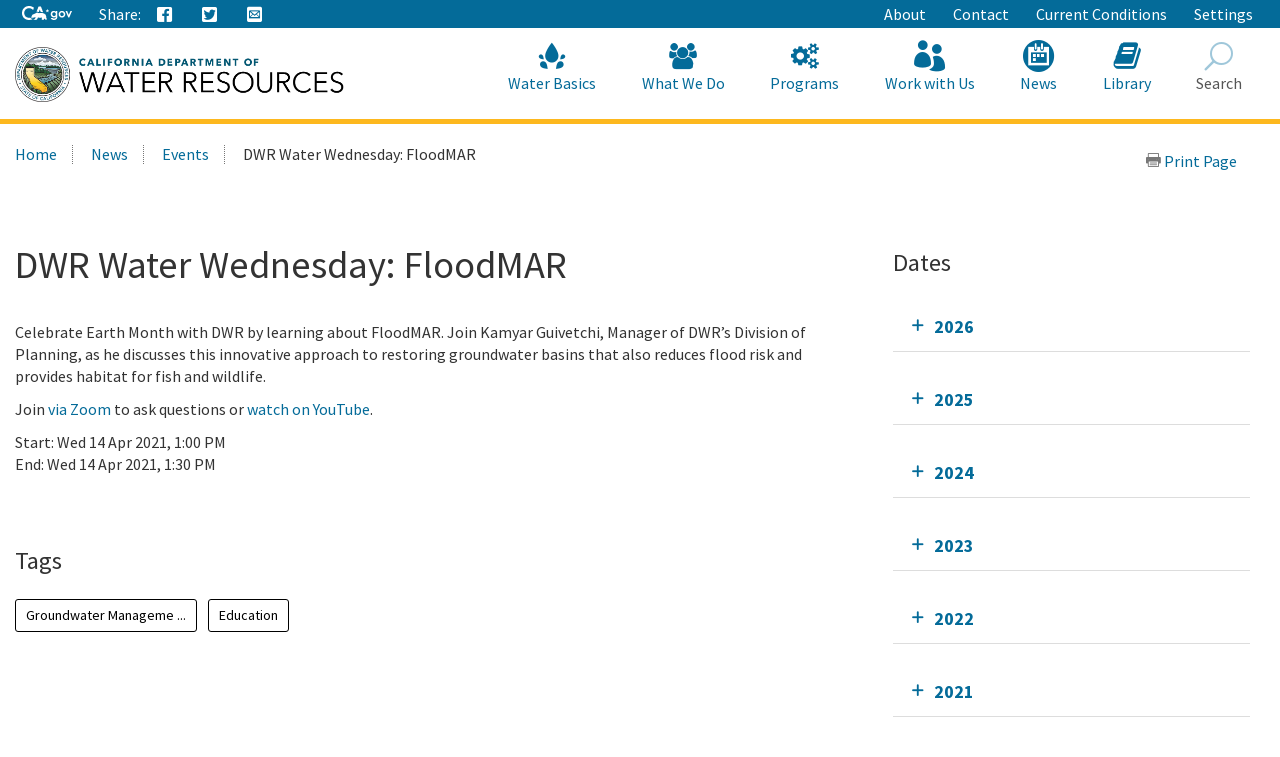

--- FILE ---
content_type: text/html; charset=utf-8
request_url: https://resources.ca.gov/Home/News/Events/2021/Apr-21/Water-Wednesday-4-14-21
body_size: 16167
content:





<!doctype html>
<!--
California State Template
Version 5.0

Based on Twitter Bootstrap
-->
<!--[if lt IE 7]> <html class="no-js ie6 oldie" lang="en"> <![endif]-->
<!--[if IE 7]>    <html class="no-js ie7 oldie" lang="en"> <![endif]-->
<!--[if IE 8]>    <html class="no-js ie8 oldie" lang="en"> <![endif]-->
<!--[if IE 9]>    <html class="no-js ie9 oldie" lang="en"> <![endif]-->
<!--[if (gt IE 9)]><!-->
<html class="no-js" lang="en">
<!--<![endif]-->
<head>
    
<!-- Google Tag Manager -->
<script>
(function(w,d,s,l,i){w[l]=w[l]||[];w[l].push({'gtm.start':
new Date().getTime(),event:'gtm.js'});var f=d.getElementsByTagName(s)[0],
j=d.createElement(s),dl=l!='dataLayer'?'&l='+l:'';j.async=true;j.src=
'https://www.googletagmanager.com/gtm.js?id='+i+dl;f.parentNode.insertBefore(j,f);
})(window,document,'script','dataLayer','GTM-KK6DT3F');</script>
<!-- End Google Tag Manager -->
<meta charset="utf-8">
<title>DWR Water Wednesday: FloodMAR</title>
<meta name="Author" content="State of California" />
<meta name="Description" content="State of California" />
<meta name="Keywords" content="California, government" />

<!-- Open graph properties -->
<meta property="og:title" content="DWR Water Wednesday: FloodMAR" />
<meta property="og:description" content="Celebrate Earth Month with DWR by learning about FloodMAR.  Join Kamyar Guivetchi, Manager of DWR’s Division of Planning, as he discusses this innovative approach to restoring groundwater basins that also reduces flood risk and provides habitat for fish and wildlife.

" />
<meta property="og:url" content="https://resources.ca.gov/Home/News/Events/2021/Apr-21/Water-Wednesday-4-14-21" />
<meta property="og:image" content="" />

<!-- Use highest compatibility mode, enable Chrome Frame -->
<meta http-equiv="X-UA-Compatible" content="IE=edge">
<!-- http://t.co/dKP3o1e -->
<meta name="HandheldFriendly" content="True">
<!-- for Blackberry, AvantGo. -->
<meta name="MobileOptimized" content="320"> 
<!-- for Windows mobile -->
<meta name="viewport" content="width=device-width, initial-scale=1.0, minimum-scale=1.0, user-scalable=0">

<!-- Google Fonts -->
<link href="https://fonts.googleapis.com/css?family=Source+Sans+Pro:400,700" rel="stylesheet" type="text/css">





<!-- For all browsers -->
<link rel="stylesheet" href="/css/dwr.core.css?v=1))">
<link rel="stylesheet" href="/css/extras.css">
<link rel="stylesheet" href="/css/AuthoringUIExperience/sitecore-extra.css">

    <link rel="stylesheet" href="/css/colorscheme-oceanside.css">

<!--[if IE]>
<link rel="stylesheet" href="/css/dwr.core-ie9-1.css" type="text/css">
<link rel="stylesheet" href="/css/dwr.core-ie9-2.css" type="text/css">
<![endif]-->

<!-- selectivizr.com, emulates CSS3 pseudo-classes and attribute selectors in Internet Explorer 6-8 -->
<!--[if (lt IE 9) & (!IEMobile)]>
<script src="/js/libs/selectivizr-min.js"></script>
<![endif]-->

<!-- modernizr.com, feature detection -->
<script src="/js/libs/modernizr-2.0.6.min.js"></script>
<script src="/js/libs/modernizr-extra.min.js"></script>


<!-- For iPad 3-->
<link rel="apple-touch-icon" sizes="144x144" href="/images/template2014/apple-touch-icon-144x144.png">
<!-- For iPhone 4 -->
<link rel="apple-touch-icon" sizes="114x114" href="/images/template2014/apple-touch-icon-114x114.png">
<!-- For iPad 1-->
<link rel="apple-touch-icon" sizes="72x72" href="/images/template2014/apple-touch-icon-72x72.png">
<!-- For iPhone 3G, iPod Touch and Android -->
<link rel="apple-touch-icon" href="/images/template2014/apple-touch-icon-57x57.png">
<!-- For Nokia -->
<link rel="shortcut icon" href="/images/template2014/apple-touch-icon-57x57.png">
<!-- For everything else -->
<link rel="shortcut icon" href="/favicon.ico">


<!-- Microsoft. Activate ClearType. -->
<!--[if IE]>
<meta http-equiv="cleartype" content="on">
<![endif]-->

<!-- HTML5 shim and Respond.js IE8 support of HTML5 elements and media queries -->
<!--[if lt IE 9]>
  <script src="/js/libs/html5shiv.min.js"></script>
  <script src="/js/libs/respond.min.js"></script>
<![endif]-->
<script defer src="https://alert.cdt.ca.gov"></script>


</head>
<!-- Set thet  two-column-->
<body class="two-column">
    <!-- Google Tag Manager (noscript) -->
    <noscript>
        <iframe src="https://www.googletagmanager.com/ns.html?id=GTM-KK6DT3F"
                height="0" width="0" style="display:none;visibility:hidden"></iframe>
    </noscript>
    <!-- End Google Tag Manager (noscript) -->
    <header id="header" class="global-header fixed">
        <div id="skip-to-content">
            <a href="#main-content">Skip to Main Content</a>
        </div>

        <div class="location-settings section section-standout collapse collapsed " id="locationSettings">
    <div class="container p-y">
        <button type="button" class="close" data-toggle="collapse" data-target="#locationSettings" aria-expanded="false" aria-controls="locationSettings" aria-label="Close">
            <span aria-hidden="true">&times;</span>
        </button>
        <div class="form-group form-inline">
            <label for="locationZipCode">Saving your location allows us to provide you with more relevant information.</label>
            <input type="text" class="form-control" id="locationZipCode" placeholder="Zip Code">
            <button type="button" class="btn btn-primary">Set Location</button>
        </div>
    </div>
</div>


        <!-- Alert Banner -->
        



        <!-- Utility Header-->
        


<div class="utility-header">
    <div class="container">
        <div class="group">
            <div class="half">
                <ul class="utility-links social-media-links">
                   <li><a href="https://ca.gov" aria-label="CA-Gov"><svg id="Layer_1" data-name="Layer 1" xmlns="http://www.w3.org/2000/svg" viewBox="0 0 300 83.66" height="14px"><defs><style>.cls-1{fill:#fff;stroke-width:0}</style></defs><g id="Horizontal_lockup" data-name="Horizontal lockup"><path class="cls-1" d="M154.75 24.57h-.01c-.73-2.26-2.41-7.23-2.66-7.36-.82 2.5-1.64 4.99-2.44 7.48-.09.28-.28.29-.51.29-1.78-.03-7.09.09-8.11.09.18.16 4.41 3.17 6.47 4.63.26.18.39.31.27.69-.66 1.95-2.28 6.84-2.28 7.35.15.05 4.12-2.8 6.04-4.16q.77-.55 1.54 0c.06.04 4.05 2.84 6.01 4.21.11-.36-1.61-5.23-2.36-7.44-.1-.32-.08-.45.21-.66.34-.24 6.27-4.36 6.35-4.72h-7.88c-.31 0-.52 0-.64-.4ZM190.11 29.14c-4.83 0-9.3 1.91-12.59 5.37-3.41 3.59-5.29 8.66-5.29 14.26 0 11.23 7.91 19.7 18.39 19.7 4.66 0 8.23-1.47 11.6-4.76l.27-.26v.37c0 3.36 0 6.26-2.45 8.55-1.82 1.67-4.78 2.59-8.33 2.59-4.19 0-7.06-1.06-9.02-3.35h-10.4c2.65 7.9 9.31 11.9 19.78 11.9 5.94 0 10.5-1.39 13.94-4.25 4.14-3.53 5.84-8.22 5.84-16.17V30.16h-9.36v4.43l-.27-.25c-3.82-3.59-7.56-5.19-12.11-5.19ZM203 48.91c0 6.47-4.34 11-10.56 11s-10.78-4.65-10.78-11.07 4.47-11.14 10.63-11.14 10.7 4.61 10.7 11.21ZM253.88 34.96c-3.83-3.75-8.93-5.82-14.37-5.82-10.94 0-19.85 9.07-19.85 20.21s8.75 20.14 19.92 20.14 20.28-8.88 20.28-20.21c0-5.45-2.12-10.54-5.98-14.32Zm-14.23 25.67c-6.22 0-10.56-4.67-10.56-11.36s4.44-11.29 10.56-11.29 10.78 4.67 10.78 11.36-4.43 11.29-10.78 11.29ZM290.52 30.16l-9.85 23.01-9.85-23.01h-9.55l16.38 38.31h6.05L300 30.16h-9.48zM42.16 83.64c8.86 0 15.54-1.75 21.44-4.99l1.27-3.22c-2.1.32-4.04.57-5.53.57h-.71l-.69-.18c-1.53-.39-3.33-1.39-5.36-2.99-.78-.61-2.03-1.62-2.99-2.95-2.22.51-4.6.79-7.2.79-17.12 0-29.08-11.91-29.08-28.97 0-16.11 12.62-28.74 28.74-28.74 9.03 0 17.03 3.6 24.44 10.98l5.24-13.3C63.54 3.82 53.19 0 42.39 0 31.01 0 20.43 4.05 12.61 11.41 4.48 19.06 0 29.82 0 41.71 0 66.4 17.34 83.64 42.16 83.64ZM88.75 33.89c.61-.1 1.12-.1 1.43-.1 2.83 0 5.89 1.06 8.77 2.21.38.15.74.3 1.09.44.16.06.33.13.5.2l6.05-15.67 5.78 14.96c.24-.02.49-.03.72-.05h.19c.55-.03 1.12-.05 1.67-.05H115.75c3.91.08 7.62.52 11.08 1.32L113.64 3.02H99.3L87.25 34.25c.51-.16 1.02-.29 1.5-.36Z"></path><path class="cls-1" d="m145.41 63.47-.08.03c-.1-2.32-2-7.07-3.66-8.58.71-2.13-.28-3.21-.85-3.93-.34-.42-1.47-.71-1.97-.91-1.79-2.72-5.62-5.19-10.99-6.77-3.48-1.02-7.6-1.68-12.25-1.78-.21 0-.44-.01-.69-.01-.47 0-.99.02-1.55.05-4.26.23-10.8 1.18-12.33 1.18h-.13c-.64-.03-2.22-.73-4.09-1.47-2.2-.88-4.77-1.81-6.67-1.81-.2 0-.4 0-.58.03-1.79.22-6.01 2.91-7.57 3.77-1.07.59-4.53 2.07-5.52 2.7-.21.07-.68.07-.88.14-2.47.82-4.21 3.65-4.95 4.14-.08-.3-1.01-1.59-2.32-1.59-.15 0-.31.02-.47.06-1.59.66-1.48 1.84-1.48 2.41-.31-.12-.77-.69-1.64-.69-.31 0-.68.07-1.09.25-1.75.94-.81 2.49-1.23 3.02-.63.84-2.7 2.91-3.48 4.34-.33.59.03 2.13-.22 2.74-.69 1.68-4.4 4.66-4.75 5.33-.12.31.88 1.31 2.11 2.28 1.13.89 2.43 1.73 3.24 1.93 2.27 0 7.14-.94 8.2-1.06h.01c.31 0 .87.21 1.59.4.63.16 1.39.32 2.25.32.23 0 .48 0 .72-.03 1.11-.23 1.85-.74 2.46-1.35 1.01-1.02 1.59-2.31 2.74-2.82.88-.4 2-.69 2.97-.69.48 0 .93.07 1.29.24-1.83 3.28-1.43 7.67-2.07 8.3-.71.69-1.27 1.41-1.71 2.09-1.57 2.41-1.79 4.6-2.55 5.11-.21.14-.48.19-.78.19-.86 0-2.03-.41-2.85-.41-.2 0-.38.02-.54.08-.98.36-3.26 2.46-2.42 2.96.26.02 4 .02 7.93.02h3.41c.1 0 2.19-1.91 2.29-1.91h5.53c.52-.08.47-.91 2.86-2.13 2.7-1.06 1.42-6.28 4.88-10.27.03 0 1.06-.97 1.3-.97 1.2 0 3.22 2.18 10.49 2.18s9.03-2.51 10.03-2.51c.5 0 1.5.75 1.5 1-3.25 5.52 4.92 11.72 4.27 12.11-.02.02-.05.02-.08.02-.28 0-1.07-.44-2.26-.44-.48 0-1.02.07-1.62.27-1.32.44-2.39 2.11-1.36 2.62.27 0 3.52.01 6.75.01 1.8 0 3.6 0 4.88-.01.41-.05.38-.83.36-1.59-.01-.5-.02-.99.09-1.25.34-.44.64-2 1.51-3.09.85-.93 1.51-1.64 2.21-1.64.29 0 .57.13.88.4 1.53.84 5.23 1.3 7.33 2.06.87.32 1.48.67 1.52 1.14-.03.26-.24.34-.54.34-.13 0-.27-.01-.42-.03-.51-.07-1.18-.23-1.83-.23-.34 0-.66.05-.97.16-.95.36-1.91 1.39-2.18 2.14-.14.41-.09.73.29.82h8.7c1 0 .63-2 2.85-6.44.33-1.25-2.79-2.96-3.25-5.33-.29-1.55-.59-4.63-.63-7.63Z"></path></g></svg><span class="sr-only"></span></a></li>
                    
                    <li class="p-r-0">Share:</li>
                    <li><a class="ca-gov-icon-share-facebook" title="Share via Facebook" tabindex="0"></a></li>
                    <li><a class="ca-gov-icon-share-twitter" title="Share via Twitter" tabindex="0"></a></li>
                    
                    <li><a class="ca-gov-icon-share-email" title="Share via email" tabindex="0"></a></li>
                </ul>
            </div>
            <div class="half settings-links">
                <ul class="utility-links">
                                <li>
                                    <a href="/Home/About" >About</a>
                                </li>
                                <li>
                                    <a href="/Home/Contact" >Contact</a>
                                </li>
                                <li>
                                    <a href="/Home/Current-Conditions" >Current Conditions</a>
                                </li>
                   <li><a data-toggle="collapse" href="#siteSettings" aria-expanded="false" aria-controls="siteSettings">Settings</a></li>
                       
                </ul>
            </div>
        </div>
    </div>
</div>





        <!-- Settings Bar -->
        <div class="site-settings section section-standout collapse collapsed" role="alert" id="siteSettings">
    <div class="container  p-y">
        <button type="button" class="close" data-toggle="collapse" data-target="#siteSettings" aria-expanded="false" aria-controls="siteSettings" aria-label="Close"><span aria-hidden="true">&times;</span></button>
        <div class="btn-group btn-group-justified-sm" role="group" aria-label="contrastMode">
            <div class="btn-group"><button type="button" class="btn btn-primary disableHighContrastMode">Default</button></div>
            <div class="btn-group"><button type="button" class="btn btn-primary enableHighContrastMode">High Contrast</button></div>
        </div>
        <div class="btn-group" role="group" aria-label="textSizeMode">
            <div class="btn-group"><button type="button" class="btn btn-primary resetTextSize">Reset</button></div>
            <div class="btn-group"><button type="button" class="btn btn-primary increaseTextSize"><span class="hidden-xs">Increase Font Size</span><span class="visible-xs">Font <small class="ca-gov-icon-plus-line"></small></span></button></div>
            <div class="btn-group"><button type="button" class="btn btn-primary decreaseTextSize"><span class="hidden-xs">Decrease Font Size</span><span class="visible-xs">Font <small class="ca-gov-icon-minus-line"></small></span></button></div>
        </div>

        <!-- <button type="button" class="btn btn-primary clipboard-activeonhover">Save links on hover</button> -->

    </div>
</div>

        <div class="branding">
            <div class="header-organization-banner">
                <a href="/"><img src="/images/dwr-logo-new.png" alt="Department of Water Resources" /></a>
            </div>
        </div>


        <!-- Include Mobile Controls -->
        <!-- mobile navigation controls. -->
        <div class="mobile-controls">
            
            <span class="mobile-control toggle-menu"><span class="ca-gov-icon-menu" aria-hidden="true"></span><span class="sr-only">Menu</span></span>
            <span class="mobile-control-group mobile-header-icons">
                <span class="mobile-control contact-link"><span class="sr-only">Contact</span></span>
                <!-- Add more mobile controls here. These will be on the right side of the mobile page header section -->
            </span>
            <span class="mobile-control toggle-search"><span class="ca-gov-icon-search" aria-hidden="true"></span><span class="sr-only">Search</span></span>
            <span class="mobile-control-group mobile-menu-icons">
                <!-- Add more mobile controls here. These will be on the top right section of the expanded mobile menu -->
            </span>
        </div>

        <div class="navigation-search">


            <div id="head-search" class="search-container  fade">
                <form action="/api/sitecore/Search/Search" id="local_form" method="post">    <div class="textfield-container">
        <label for="search_local_textfield" accesskey="s" class="sr-only">Search this site: </label>
        <input type="hidden" id="quick-search-tab" name="tab" value="content" />
        <input data-search-id="_quick" type="text" name="search_local_textfield" id="search_local_textfield" class="search-textfield" size="35" autocomplete="off" placeholder="Search Content, Documents and More..."/>
    </div>
    <div class="submit-container">
        <button type="submit"><span class="ca-gov-icon-search"><span class="sr-only">Search</span></span></button>
    </div>
    <button type="button" class="close close-search" data-dismiss="alert" aria-label="Close"><span aria-hidden="true">×</span></button>
</form>
            </div>

            



<nav id="navigation" class="main-navigation megadropdown auto-highlight mobile-closed">
    <ul id="nav_list" class="top-level-nav">

        
        <li class="home-link nav-item">
            <a href="/" class="first-level-link"><span id="nav_home_container" class="ca-gov-icon-home" aria-hidden="true"></span><span class="sr-only">Home</span>Home</a>
        </li>

        






        <li class="nav-item ">
            <a href="/Home/Water-Basics" class="first-level-link"><span class="ca-gov-icon-dwr-waterbasics" aria-hidden="true"></span>Water Basics</a>


                <div class="sub-nav">
                    


  <div class="full">

        <ul class="second-level-nav">
                    <li class="unit2">
                        <a href="/Home/Water-Basics/Agriculture" class="second-level-link">                          
                                <span class="ca-gov-icon-dwr-waterbasics" aria-hidden="true"></span>Agriculture
                                    <div class="link-description">California is an agricultural leader, and it depends on irrigation. </div>
                        </a>
                    </li>
                    <li class="unit2">
                        <a href="/Home/Water-Basics/The-California-Water-System" class="second-level-link">                          
                                <span class="ca-gov-icon-dwr-waterbasics" aria-hidden="true"></span>The California Water System
                                    <div class="link-description">Our water system is a complex relationship between nature and manmade structures that move water. </div>
                        </a>
                    </li>
                    <li class="unit2">
                        <a href="/Home/Water-Basics/Climate-Change-Basics" class="second-level-link">                          
                                <span class="ca-gov-icon-dwr-waterbasics" aria-hidden="true"></span>Climate Change Basics
                                    <div class="link-description">Climate change can have a profound impact on California’s water resources.</div>
                        </a>
                    </li>
                    <li class="unit2">
                        <a href="/Home/Water-Basics/Conservation-Tips" class="second-level-link">                          
                                <span class="ca-gov-icon-dwr-waterbasics" aria-hidden="true"></span>Conservation Tips
                                    <div class="link-description">Water conservation is part of the California lifestyle. </div>
                        </a>
                    </li>
                    <li class="unit2">
                        <a href="/Home/Water-Basics/The-Delta" class="second-level-link">                          
                                <span class="ca-gov-icon-dwr-waterbasics" aria-hidden="true"></span>The Delta
                                    <div class="link-description">The Sacramento-San Joaquin Delta is the heart of California’s water system.</div>
                        </a>
                    </li>
                    <li class="unit2">
                        <a href="/Home/Water-Basics/Drought" class="second-level-link">                          
                                <span class="ca-gov-icon-dwr-waterbasics" aria-hidden="true"></span>Drought
                                    <div class="link-description">Drought is a reoccurring feature of California’s climate. </div>
                        </a>
                    </li>
                    <li class="unit2">
                        <a href="/Home/Water-Basics/Environment" class="second-level-link">                          
                                <span class="ca-gov-icon-dwr-waterbasics" aria-hidden="true"></span>Environment
                                    <div class="link-description">California&#39;s unique geography and climate foster a diverse ecosystem that relies on water.</div>
                        </a>
                    </li>
                    <li class="unit2">
                        <a href="/Home/Water-Basics/Flood" class="second-level-link">                          
                                <span class="ca-gov-icon-dwr-waterbasics" aria-hidden="true"></span>Flood
                                    <div class="link-description">California is prone to periodic, and sometimes severe, floods.</div>
                        </a>
                    </li>
                    <li class="unit2">
                        <a href="/Home/Water-Basics/Groundwater" class="second-level-link">                          
                                <span class="ca-gov-icon-dwr-waterbasics" aria-hidden="true"></span>Groundwater
                                    <div class="link-description">The water stored beneath our feet is an important water supply source in California.
 

</div>
                        </a>
                    </li>
                    <li class="unit2">
                        <a href="/Home/Water-Basics/Glossary" class="second-level-link">                          
                                <span class="ca-gov-icon-dwr-waterbasics" aria-hidden="true"></span>Glossary
                                    <div class="link-description">Find definitions of key terms and concepts related to our work.</div>
                        </a>
                    </li>
            
        </ul>
    </div>
                    
                </div>

        </li>








        <li class="nav-item ">
            <a href="/Home/What-We-Do" class="first-level-link"><span class="ca-gov-icon-dwr-whatwedo" aria-hidden="true"></span>What We Do</a>


                <div class="sub-nav">
                    


  <div class="full">

        <ul class="second-level-nav">
                    <li class="unit2">
                        <a href="/Home/Programs/All-Programs/Division-of-Safety-of-Dams" class="second-level-link">                          
                                <span class="ca-gov-icon-dwr-whatwedo" aria-hidden="true"></span>Dam Safety
                                    <div class="link-description">We provide oversight to the design, construction, and maintenance of over 1,200 dams in California.</div>
                        </a>
                    </li>
                    <li class="unit2">
                        <a href="/Home/What-We-Do/Education" class="second-level-link">                          
                                <span class="ca-gov-icon-dwr-whatwedo" aria-hidden="true"></span>Education
                                    <div class="link-description">We provide resources for teachers and other Californians to learn about the complex world of water.</div>
                        </a>
                    </li>
                    <li class="unit2">
                        <a href="/Home/What-We-Do/Emergency-Response" class="second-level-link">                          
                                <span class="ca-gov-icon-dwr-whatwedo" aria-hidden="true"></span>Emergency Management
                                    <div class="link-description">We protect life and property from catastrophic events such as flood, drought, and infrastructure fai ...</div>
                        </a>
                    </li>
                    <li class="unit2">
                        <a href="/Home/What-We-Do/Flood-Preparedness" class="second-level-link">                          
                                <span class="ca-gov-icon-dwr-whatwedo" aria-hidden="true"></span>Flood Preparedness
                                    <div class="link-description">We work with communities and emergency responders to prepare for flood season.</div>
                        </a>
                    </li>
                    <li class="unit2">
                        <a href="/Home/What-We-Do/Infrastructure" class="second-level-link">                          
                                <span class="ca-gov-icon-dwr-whatwedo" aria-hidden="true"></span>Infrastructure
                                    <div class="link-description">We construct, maintain and ensure the safety of a many water infrastructure facilities.</div>
                        </a>
                    </li>
                    <li class="unit2">
                        <a href="/Home/What-We-Do/Power" class="second-level-link">                          
                                <span class="ca-gov-icon-dwr-whatwedo" aria-hidden="true"></span>Power
                                    <div class="link-description">The SWP is the fourth largest producer of energy in the state.</div>
                        </a>
                    </li>
                    <li class="unit2">
                        <a href="/Home/What-We-Do/Recreation" class="second-level-link">                          
                                <span class="ca-gov-icon-dwr-whatwedo" aria-hidden="true"></span>Recreation
                                    <div class="link-description">The SWP provides extensive recreational activities at and around its reservoirs.</div>
                        </a>
                    </li>
                    <li class="unit2">
                        <a href="/Home/What-We-Do/Science" class="second-level-link">                          
                                <span class="ca-gov-icon-dwr-whatwedo" aria-hidden="true"></span>Science
                                    <div class="link-description">Science is integral to our policy and management decisions.</div>
                        </a>
                    </li>
                    <li class="unit2">
                        <a href="/Home/What-We-Do/Sustainability" class="second-level-link">                          
                                <span class="ca-gov-icon-dwr-whatwedo" aria-hidden="true"></span>Sustainability
                                    <div class="link-description">Our work aims to protect natural ecosystems’ abilities to meet the needs of future generations.</div>
                        </a>
                    </li>
                    <li class="unit2">
                        <a href="/Home/What-We-Do/Water-Storage-And-Supply" class="second-level-link">                          
                                <span class="ca-gov-icon-dwr-whatwedo" aria-hidden="true"></span>Water Storage &amp; Supply
                                    <div class="link-description">We operate and maintain the State Water Project and support sustainable groundwater management.</div>
                        </a>
                    </li>
            
        </ul>
    </div>
                    
                </div>

        </li>








        <li class="nav-item ">
            <a href="/Home/Programs" class="first-level-link"><span class="ca-gov-icon-dwr-programs" aria-hidden="true"></span>Programs</a>


                <div class="sub-nav">
                    


  <div class="full">

        <ul class="second-level-nav">
                    <li class="unit2">
                        <a href="/Home/Programs/All-Programs" class="second-level-link">                          
                                <span class="ca-gov-icon-dwr-programs" aria-hidden="true"></span>All Programs
                                    <div class="link-description">Learn more about our other programs and projects that help sustainably manage California’s water res ...</div>
                        </a>
                    </li>
                    <li class="unit2">
                        <a href="/Home/Programs/Bay-Delta" class="second-level-link">                          
                                <span class="ca-gov-icon-dwr-programs" aria-hidden="true"></span>Bay Delta
                                    <div class="link-description">Our work in the Sacramento-San Joaquin Delta aims to improve ecosystems and water quality, supply, r ...</div>
                        </a>
                    </li>
                    <li class="unit2">
                        <a href="/Home/Programs/California-Water-Plan" class="second-level-link">                          
                                <span class="ca-gov-icon-dwr-programs" aria-hidden="true"></span>California Water Plan
                                    <div class="link-description">We provide a collaborative planning framework to make informed decisions for our water future.</div>
                        </a>
                    </li>
                    <li class="unit2">
                        <a href="/Home/Programs/All-Programs/Division-of-Safety-of-Dams" class="second-level-link">                          
                                <span class="ca-gov-icon-dwr-programs" aria-hidden="true"></span>Division of Safety Dams
                                    <div class="link-description">DSOD regulates more than 1200 dams to prevent failure, safeguard life, and protect property. </div>
                        </a>
                    </li>
                    <li class="unit2">
                        <a href="/Home/Programs/Engineering-And-Construction" class="second-level-link">                          
                                <span class="ca-gov-icon-dwr-programs" aria-hidden="true"></span>Engineering &amp; Construction
                                    <div class="link-description">We provide engineering, geology, real estate, and geodetic services for an array of water infrastruc ...</div>
                        </a>
                    </li>
                    <li class="unit2">
                        <a href="/Home/Programs/Integrated-Science-and-Engineering" class="second-level-link">                          
                                <span class="ca-gov-icon-dwr-programs" aria-hidden="true"></span>Environmental Services
                                    <div class="link-description">We conduct scientific and environmental analysis to help protect and restore the environment.</div>
                        </a>
                    </li>
                    <li class="unit2">
                        <a href="/Home/Programs/Flood-Management" class="second-level-link">                          
                                <span class="ca-gov-icon-dwr-programs" aria-hidden="true"></span>Flood Management
                                    <div class="link-description">Our work in statewide flood forecasting and flood operations help reduce flood risk.</div>
                        </a>
                    </li>
                    <li class="unit2">
                        <a href="/Home/Programs/Groundwater-Management" class="second-level-link">                          
                                <span class="ca-gov-icon-dwr-programs" aria-hidden="true"></span>Groundwater Management
                                    <div class="link-description">We support the sustainable management of California’s underground water reserves.</div>
                        </a>
                    </li>
                    <li class="unit2">
                        <a href="/Home/Programs/Integrated-Regional-Water-Management" class="second-level-link">                          
                                <span class="ca-gov-icon-dwr-programs" aria-hidden="true"></span>Integrated Regional Water Management
                                    <div class="link-description">We work with regional water managers to implement solutions that increase regional self-reliance.</div>
                        </a>
                    </li>
                    <li class="unit2">
                        <a href="/Home/Programs/State-Water-Project" class="second-level-link">                          
                                <span class="ca-gov-icon-dwr-programs" aria-hidden="true"></span>State Water Project
                                    <div class="link-description">This water storage and delivery system provides water to almost 27 million Californians and 750,000  ...</div>
                        </a>
                    </li>
                    <li class="unit2">
                        <a href="/Home/Programs/Water-Use-And-Efficiency" class="second-level-link">                          
                                <span class="ca-gov-icon-dwr-programs" aria-hidden="true"></span>Water Use &amp; Efficiency
                                    <div class="link-description">We assist agencies and individuals with agricultural and urban water conservation.</div>
                        </a>
                    </li>
                    <li class="unit2">
                        <a href="/Home/Programs/All-Programs/Climate-Change-Program" class="second-level-link">                          
                                <span class="ca-gov-icon-dwr-programs" aria-hidden="true"></span>Climate Change
                                    <div class="link-description">Managing climate change and its impact of water supply is one of DWR’s core values.</div>
                        </a>
                    </li>
            
        </ul>
    </div>
                    
                </div>

        </li>








        <li class="nav-item ">
            <a href="/Home/Work-With-Us" class="first-level-link"><span class="ca-gov-icon-people" aria-hidden="true"></span>Work with Us</a>


                <div class="sub-nav">
                    


  <div class="full">

        <ul class="second-level-nav">
                    <li class="unit2">
                        <a href="/Home/About/Careers" class="second-level-link">                          
                                <span class="ca-gov-icon-people" aria-hidden="true"></span>Careers
                                    <div class="link-description">Join us for a rewarding career ensuring the sustainability of California&#39;s water resources.</div>
                        </a>
                    </li>
                    <li class="unit2">
                        <a href="/Home/Work-With-Us/Grants-And-Loans" class="second-level-link">                          
                                <span class="ca-gov-icon-people" aria-hidden="true"></span>Grants &amp; Loans
                                    <div class="link-description">We offer a number of grant and loan programs that support integrated water management activities.</div>
                        </a>
                    </li>
                    <li class="unit2">
                        <a href="/Home/Work-With-Us/Real-Estate" class="second-level-link">                          
                                <span class="ca-gov-icon-people" aria-hidden="true"></span>Real Estate
                                    <div class="link-description">We acquire temporary and permanent land rights to support our mission.</div>
                        </a>
                    </li>
                    <li class="unit2">
                        <a href="/Home/Work-With-Us/Procurement" class="second-level-link">                          
                                <span class="ca-gov-icon-people" aria-hidden="true"></span>Procurement
                                    <div class="link-description">We contract for goods and services through our procurement process.</div>
                        </a>
                    </li>
                    <li class="unit2">
                        <a href="/Home/Work-With-Us/Technical-Assistance" class="second-level-link">                          
                                <span class="ca-gov-icon-people" aria-hidden="true"></span>Technical Assistance
                                    <div class="link-description">We provide technical guidance, assistance, and resources through 4 regional offices.</div>
                        </a>
                    </li>
                    <li class="unit2">
                        <a href="/Home/About/Tribal-Policy" class="second-level-link">                          
                                <span class="ca-gov-icon-people" aria-hidden="true"></span>Tribal Policy
                                    <div class="link-description">We are committed to open, inclusive, and regular communication with tribal governments, communities.</div>
                        </a>
                    </li>
            
        </ul>
    </div>
                    
                </div>

        </li>








        <li class="nav-item ">
            <a href="/Home/News" class="first-level-link"><span class="ca-gov-icon-cal" aria-hidden="true"></span>News</a>


                <div class="sub-nav">
                    


  <div class="full">

        <ul class="second-level-nav">
                    <li class="unit2">
                        <a href="/Home/Current-Conditions" class="second-level-link">                          
                                <span class="ca-gov-icon-calendar" aria-hidden="true"></span>Current Conditions
                                    <div class="link-description">We provide real-time hydrologic information, including reservoir and river conditions.</div>
                        </a>
                    </li>
                    <li class="unit2">
                        <a href="/Home/News/Blog" class="second-level-link">                          
                                <span class="ca-gov-icon-calendar" aria-hidden="true"></span>DWR Updates
                                    <div class="link-description">Find feature stories, program updates, videos, and more. </div>
                        </a>
                    </li>
                    <li class="unit2">
                        <a href="/Home/News/Events" class="second-level-link">                          
                                <span class="ca-gov-icon-calendar" aria-hidden="true"></span>Events
                                    <div class="link-description">View upcoming and past DWR events</div>
                        </a>
                    </li>
                    <li class="unit2">
                        <a href="/Home/News/News-Releases" class="second-level-link">                          
                                <span class="ca-gov-icon-calendar" aria-hidden="true"></span>News Releases
                                    <div class="link-description">View our news releases for the latest information on our work and projects.</div>
                        </a>
                    </li>
                    <li class="unit2">
                        <a href="/Home/News/Public-Notices" class="second-level-link">                          
                                <span class="ca-gov-icon-calendar" aria-hidden="true"></span>Public Notices
                                    <div class="link-description">Find notices on public hearings, intent to award contracts and grants, and purchases. </div>
                        </a>
                    </li>
            
        </ul>
    </div>
                    
                </div>

        </li>








        <li class="nav-item ">
            <a href="/Home/Library" class="first-level-link"><span class="ca-gov-icon-dwr-library" aria-hidden="true"></span>Library</a>


                <div class="sub-nav">
                    


  <div class="full">

        <ul class="second-level-nav">
                    <li class="unit2">
                        <a href="/SearchResults?search=&amp;primaryFilters=&amp;secondaryFilters=&amp;tab=documents" class="second-level-link">                          
                                <span class="ca-gov-icon-dwr-library" aria-hidden="true"></span>Documents
                                    <div class="link-description">View DWR reports and publications in our document library.</div>
                        </a>
                    </li>
                    <li class="unit2">
                        <a href="/Home/What-We-Do/Education/Education-Materials" class="second-level-link">                          
                                <span class="ca-gov-icon-dwr-library" aria-hidden="true"></span>Educational Materials
                                    <div class="link-description">We provide educational publications to view, download, and order.</div>
                        </a>
                    </li>
                    <li class="unit2">
                        <a href="/Home/Library/Modeling-and-Analysis" class="second-level-link">                          
                                <span class="ca-gov-icon-dwr-library" aria-hidden="true"></span>Modeling &amp; Analysis
                                    <div class="link-description">We develop and maintain a number of state-of-the-art models and analytical tools.</div>
                        </a>
                    </li>
                    <li class="unit2">
                        <a href="/Home/Library/Other-DWR-Portals" class="second-level-link">                          
                                <span class="ca-gov-icon-dwr-library" aria-hidden="true"></span>Other DWR Portals
                                    <div class="link-description">DWR maintains several additional web portals containing data and maps. These portals remains unchang ...</div>
                        </a>
                    </li>
                    <li class="unit2">
                        <a href="https://pixel-ca-dwr.photoshelter.com/index" class="second-level-link">                          
                                <span class="ca-gov-icon-dwr-library" aria-hidden="true"></span>Photos
                                    <div class="link-description">Pixel – our web-based photo gallery – features free downloadable images of California’s natural reso ...</div>
                        </a>
                    </li>
                    <li class="unit2">
                        <a href="/Home/Library/Public-Forms" class="second-level-link">                          
                                <span class="ca-gov-icon-dwr-library" aria-hidden="true"></span>Public Forms
                                    <div class="link-description">We provide an access point to DWR Public forms. The Directory contains links to electronic versions  ...</div>
                        </a>
                    </li>
                    <li class="unit2">
                        <a href="https://www.youtube.com/user/calwater" class="second-level-link">                          
                                <span class="ca-gov-icon-dwr-library" aria-hidden="true"></span>Videos
                                    <div class="link-description">View our YouTube channel for videos featuring our projects, facilities, and latest news.</div>
                        </a>
                    </li>
            
        </ul>
    </div>
                    
                </div>

        </li>








        <li class="nav-item ">
            <a class="first-level-link"><span class="ca-gov-icon-search-right" aria-hidden="true"></span>Search</a>



        </li>


    </ul>
</nav>




        </div>

        <div class="header-decoration"></div>
    </header>





    

        <div id="main-content" class="main-content"  >



                <div class="wrapper">
                    
<div class="section collapsed-sm">
    <div class="row">
        <div class="two-thirds">
            


<ol class="breadcrumb"><li><a href="/Home">Home</a></li><li><a href="/Home/News">News</a></li><li><a href="/Home/News/Events">Events</a></li><li class='active'>DWR Water Wednesday: FloodMAR</li></ol>
        </div>
        <div class="third breadcrumb">
                <div class="btn-group">
                        <button class="btn btn-link print-btn" onclick="window.print();"><i class="ca-gov-icon-print text-muted" aria-hidden="true"></i> Print Page</button>
                                    </div>
        </div>
    </div>
</div>

<main class="main-primary">
    <div class="row">
        




        

<article class="event-detail" itemscope itemtype="http://schema.org/Event">
        <div class="header"><h1 itemprop="name"><span class="ca-gov-icon-arrow-down"></span> DWR Water Wednesday: FloodMAR</h1></div>
        <div class="description" itemprop="description">

                <div class="rich-text">
                    <p><p>Celebrate Earth Month with DWR by learning about FloodMAR. Join Kamyar Guivetchi, Manager of DWR&rsquo;s Division of Planning, as he discusses this innovative approach to restoring groundwater basins that also reduces flood risk and provides habitat for fish and wildlife.</p>
<p>Join&nbsp;<a href="https://ca-water-gov.zoom.us/meeting/register/tZErf-6rpz4rGtE-G6-zzyeRLKIbCPNL_t3F">via Zoom</a>&nbsp;to ask questions or&nbsp;<a href="https://www.youtube.com/watch?v=1FvnAj6hQGE">watch on YouTube</a>.</p></p>
                </div>

        </div>
        <p class="date-time">
                <span>Start: </span><time itemprop="startDate" datetime="2021-04-14 13:00"> Wed 14 Apr 2021, 1:00 PM </time> <br />

                <span>End: </span><time class="end-date" itemprop="endDate" datetime="2021-04-14 13:30"> Wed 14 Apr 2021, 1:30 PM </time><br />
                    </p>
<form action="/api/sitecore/EventDetails/GenerateICS?id=%7B2A838E6C-0D42-436D-9EB2-128937590302%7D" method="post">            <button class="btn btn-primary"><span class="ca-gov-icon-calendar"></span> Add To Calendar</button>
</form></article>

        <div class="clearfix"></div>
            <div class="detail no-print">
                <h3>Tags</h3>
                <div class="tag-cloud">
                                <a href="#" class="tag-link" data-tag-id="95150ed2336b4c52a19daf07a795b1ef" title="Groundwater Management" data-tag-type="activity">Groundwater Manageme ...</a>
                                <a href="#" class="tag-link" data-tag-id="0f17d7a5775e4ecba92ff5bdcdd969e4" title="Education" data-tag-type="activity">Education</a>
                </div>
            </div>






    </div>
</main>
<div class="main-secondary main-secondary-right">
        <div class="row no-print">
        <div class="col-md-12">
            <h3>Dates</h3>
        </div>
    </div>
    <div class="panel-group no-print" role="tablist">
            <div class="panel panel-default">
                <div class="panel-heading" role="tab" id="heading-2026">
                    <h4 class="panel-title" style="padding: 0px; text-align:left;">
                        <a class="accordion-toggle link-2026 collapsed" data-toggle="collapse" data-parent="" href="#collapse-2026" aria-expanded="false" role="tab" aria-selected="false">2026</a>
                    </h4>
                </div>
                <div id="collapse-2026" role="tabpanel" class="panel-collapse collapse" aria-expanded="false" style="height: 0px;">
                    <div class="panel-body active" id="2026" tabindex="0" aria-hidden="false">
                        <section>
                            <!-- Begin content -->
                            <div id="description-2026" class="description">
                                <div class="rich-text">
                                    <ul>
                                                    <li>January (current)</li>
                                                    <li><a href="https://resources.ca.gov:443/Home/News/Events?yearMonth=202602&amp;upcoming=true">February</a></li>
                                    </ul>
                                </div>
                            </div>
                            <!-- End content -->
                        </section>
                    </div>
                </div>
            </div>
            <div class="panel panel-default">
                <div class="panel-heading" role="tab" id="heading-2025">
                    <h4 class="panel-title" style="padding: 0px; text-align:left;">
                        <a class="accordion-toggle link-2025 collapsed" data-toggle="collapse" data-parent="" href="#collapse-2025" aria-expanded="false" role="tab" aria-selected="false">2025</a>
                    </h4>
                </div>
                <div id="collapse-2025" role="tabpanel" class="panel-collapse collapse" aria-expanded="false" style="height: 0px;">
                    <div class="panel-body active" id="2025" tabindex="0" aria-hidden="false">
                        <section>
                            <!-- Begin content -->
                            <div id="description-2025" class="description">
                                <div class="rich-text">
                                    <ul>
                                                    <li><a href="https://resources.ca.gov:443/Home/News/Events?yearMonth=202501&amp;upcoming=false">January</a></li>
                                                    <li><a href="https://resources.ca.gov:443/Home/News/Events?yearMonth=202502&amp;upcoming=false">February</a></li>
                                                    <li><a href="https://resources.ca.gov:443/Home/News/Events?yearMonth=202503&amp;upcoming=false">March</a></li>
                                                    <li><a href="https://resources.ca.gov:443/Home/News/Events?yearMonth=202504&amp;upcoming=false">April</a></li>
                                                    <li><a href="https://resources.ca.gov:443/Home/News/Events?yearMonth=202505&amp;upcoming=false">May</a></li>
                                                    <li><a href="https://resources.ca.gov:443/Home/News/Events?yearMonth=202506&amp;upcoming=false">June</a></li>
                                                    <li><a href="https://resources.ca.gov:443/Home/News/Events?yearMonth=202507&amp;upcoming=false">July</a></li>
                                                    <li><a href="https://resources.ca.gov:443/Home/News/Events?yearMonth=202508&amp;upcoming=false">August</a></li>
                                                    <li><a href="https://resources.ca.gov:443/Home/News/Events?yearMonth=202509&amp;upcoming=false">September</a></li>
                                                    <li><a href="https://resources.ca.gov:443/Home/News/Events?yearMonth=202510&amp;upcoming=false">October</a></li>
                                                    <li><a href="https://resources.ca.gov:443/Home/News/Events?yearMonth=202511&amp;upcoming=false">November</a></li>
                                                    <li><a href="https://resources.ca.gov:443/Home/News/Events?yearMonth=202512&amp;upcoming=false">December</a></li>
                                    </ul>
                                </div>
                            </div>
                            <!-- End content -->
                        </section>
                    </div>
                </div>
            </div>
            <div class="panel panel-default">
                <div class="panel-heading" role="tab" id="heading-2024">
                    <h4 class="panel-title" style="padding: 0px; text-align:left;">
                        <a class="accordion-toggle link-2024 collapsed" data-toggle="collapse" data-parent="" href="#collapse-2024" aria-expanded="false" role="tab" aria-selected="false">2024</a>
                    </h4>
                </div>
                <div id="collapse-2024" role="tabpanel" class="panel-collapse collapse" aria-expanded="false" style="height: 0px;">
                    <div class="panel-body active" id="2024" tabindex="0" aria-hidden="false">
                        <section>
                            <!-- Begin content -->
                            <div id="description-2024" class="description">
                                <div class="rich-text">
                                    <ul>
                                                    <li><a href="https://resources.ca.gov:443/Home/News/Events?yearMonth=202401&amp;upcoming=false">January</a></li>
                                                    <li><a href="https://resources.ca.gov:443/Home/News/Events?yearMonth=202403&amp;upcoming=false">March</a></li>
                                                    <li><a href="https://resources.ca.gov:443/Home/News/Events?yearMonth=202404&amp;upcoming=false">April</a></li>
                                                    <li><a href="https://resources.ca.gov:443/Home/News/Events?yearMonth=202405&amp;upcoming=false">May</a></li>
                                                    <li><a href="https://resources.ca.gov:443/Home/News/Events?yearMonth=202406&amp;upcoming=false">June</a></li>
                                                    <li><a href="https://resources.ca.gov:443/Home/News/Events?yearMonth=202407&amp;upcoming=false">July</a></li>
                                                    <li><a href="https://resources.ca.gov:443/Home/News/Events?yearMonth=202408&amp;upcoming=false">August</a></li>
                                                    <li><a href="https://resources.ca.gov:443/Home/News/Events?yearMonth=202409&amp;upcoming=false">September</a></li>
                                                    <li><a href="https://resources.ca.gov:443/Home/News/Events?yearMonth=202410&amp;upcoming=false">October</a></li>
                                                    <li><a href="https://resources.ca.gov:443/Home/News/Events?yearMonth=202411&amp;upcoming=false">November</a></li>
                                                    <li><a href="https://resources.ca.gov:443/Home/News/Events?yearMonth=202412&amp;upcoming=false">December</a></li>
                                    </ul>
                                </div>
                            </div>
                            <!-- End content -->
                        </section>
                    </div>
                </div>
            </div>
            <div class="panel panel-default">
                <div class="panel-heading" role="tab" id="heading-2023">
                    <h4 class="panel-title" style="padding: 0px; text-align:left;">
                        <a class="accordion-toggle link-2023 collapsed" data-toggle="collapse" data-parent="" href="#collapse-2023" aria-expanded="false" role="tab" aria-selected="false">2023</a>
                    </h4>
                </div>
                <div id="collapse-2023" role="tabpanel" class="panel-collapse collapse" aria-expanded="false" style="height: 0px;">
                    <div class="panel-body active" id="2023" tabindex="0" aria-hidden="false">
                        <section>
                            <!-- Begin content -->
                            <div id="description-2023" class="description">
                                <div class="rich-text">
                                    <ul>
                                                    <li><a href="https://resources.ca.gov:443/Home/News/Events?yearMonth=202301&amp;upcoming=false">January</a></li>
                                                    <li><a href="https://resources.ca.gov:443/Home/News/Events?yearMonth=202302&amp;upcoming=false">February</a></li>
                                                    <li><a href="https://resources.ca.gov:443/Home/News/Events?yearMonth=202303&amp;upcoming=false">March</a></li>
                                                    <li><a href="https://resources.ca.gov:443/Home/News/Events?yearMonth=202304&amp;upcoming=false">April</a></li>
                                                    <li><a href="https://resources.ca.gov:443/Home/News/Events?yearMonth=202305&amp;upcoming=false">May</a></li>
                                                    <li><a href="https://resources.ca.gov:443/Home/News/Events?yearMonth=202306&amp;upcoming=false">June</a></li>
                                                    <li><a href="https://resources.ca.gov:443/Home/News/Events?yearMonth=202307&amp;upcoming=false">July</a></li>
                                                    <li><a href="https://resources.ca.gov:443/Home/News/Events?yearMonth=202308&amp;upcoming=false">August</a></li>
                                                    <li><a href="https://resources.ca.gov:443/Home/News/Events?yearMonth=202309&amp;upcoming=false">September</a></li>
                                                    <li><a href="https://resources.ca.gov:443/Home/News/Events?yearMonth=202310&amp;upcoming=false">October</a></li>
                                                    <li><a href="https://resources.ca.gov:443/Home/News/Events?yearMonth=202311&amp;upcoming=false">November</a></li>
                                                    <li><a href="https://resources.ca.gov:443/Home/News/Events?yearMonth=202312&amp;upcoming=false">December</a></li>
                                    </ul>
                                </div>
                            </div>
                            <!-- End content -->
                        </section>
                    </div>
                </div>
            </div>
            <div class="panel panel-default">
                <div class="panel-heading" role="tab" id="heading-2022">
                    <h4 class="panel-title" style="padding: 0px; text-align:left;">
                        <a class="accordion-toggle link-2022 collapsed" data-toggle="collapse" data-parent="" href="#collapse-2022" aria-expanded="false" role="tab" aria-selected="false">2022</a>
                    </h4>
                </div>
                <div id="collapse-2022" role="tabpanel" class="panel-collapse collapse" aria-expanded="false" style="height: 0px;">
                    <div class="panel-body active" id="2022" tabindex="0" aria-hidden="false">
                        <section>
                            <!-- Begin content -->
                            <div id="description-2022" class="description">
                                <div class="rich-text">
                                    <ul>
                                                    <li><a href="https://resources.ca.gov:443/Home/News/Events?yearMonth=202201&amp;upcoming=false">January</a></li>
                                                    <li><a href="https://resources.ca.gov:443/Home/News/Events?yearMonth=202202&amp;upcoming=false">February</a></li>
                                                    <li><a href="https://resources.ca.gov:443/Home/News/Events?yearMonth=202203&amp;upcoming=false">March</a></li>
                                                    <li><a href="https://resources.ca.gov:443/Home/News/Events?yearMonth=202204&amp;upcoming=false">April</a></li>
                                                    <li><a href="https://resources.ca.gov:443/Home/News/Events?yearMonth=202205&amp;upcoming=false">May</a></li>
                                                    <li><a href="https://resources.ca.gov:443/Home/News/Events?yearMonth=202206&amp;upcoming=false">June</a></li>
                                                    <li><a href="https://resources.ca.gov:443/Home/News/Events?yearMonth=202207&amp;upcoming=false">July</a></li>
                                                    <li><a href="https://resources.ca.gov:443/Home/News/Events?yearMonth=202208&amp;upcoming=false">August</a></li>
                                                    <li><a href="https://resources.ca.gov:443/Home/News/Events?yearMonth=202209&amp;upcoming=false">September</a></li>
                                                    <li><a href="https://resources.ca.gov:443/Home/News/Events?yearMonth=202210&amp;upcoming=false">October</a></li>
                                                    <li><a href="https://resources.ca.gov:443/Home/News/Events?yearMonth=202211&amp;upcoming=false">November</a></li>
                                                    <li><a href="https://resources.ca.gov:443/Home/News/Events?yearMonth=202212&amp;upcoming=false">December</a></li>
                                    </ul>
                                </div>
                            </div>
                            <!-- End content -->
                        </section>
                    </div>
                </div>
            </div>
            <div class="panel panel-default">
                <div class="panel-heading" role="tab" id="heading-2021">
                    <h4 class="panel-title" style="padding: 0px; text-align:left;">
                        <a class="accordion-toggle link-2021 collapsed" data-toggle="collapse" data-parent="" href="#collapse-2021" aria-expanded="false" role="tab" aria-selected="false">2021</a>
                    </h4>
                </div>
                <div id="collapse-2021" role="tabpanel" class="panel-collapse collapse" aria-expanded="false" style="height: 0px;">
                    <div class="panel-body active" id="2021" tabindex="0" aria-hidden="false">
                        <section>
                            <!-- Begin content -->
                            <div id="description-2021" class="description">
                                <div class="rich-text">
                                    <ul>
                                                    <li><a href="https://resources.ca.gov:443/Home/News/Events?yearMonth=202101&amp;upcoming=false">January</a></li>
                                                    <li><a href="https://resources.ca.gov:443/Home/News/Events?yearMonth=202102&amp;upcoming=false">February</a></li>
                                                    <li><a href="https://resources.ca.gov:443/Home/News/Events?yearMonth=202103&amp;upcoming=false">March</a></li>
                                                    <li><a href="https://resources.ca.gov:443/Home/News/Events?yearMonth=202104&amp;upcoming=false">April</a></li>
                                                    <li><a href="https://resources.ca.gov:443/Home/News/Events?yearMonth=202105&amp;upcoming=false">May</a></li>
                                                    <li><a href="https://resources.ca.gov:443/Home/News/Events?yearMonth=202106&amp;upcoming=false">June</a></li>
                                                    <li><a href="https://resources.ca.gov:443/Home/News/Events?yearMonth=202107&amp;upcoming=false">July</a></li>
                                                    <li><a href="https://resources.ca.gov:443/Home/News/Events?yearMonth=202108&amp;upcoming=false">August</a></li>
                                                    <li><a href="https://resources.ca.gov:443/Home/News/Events?yearMonth=202109&amp;upcoming=false">September</a></li>
                                                    <li><a href="https://resources.ca.gov:443/Home/News/Events?yearMonth=202110&amp;upcoming=false">October</a></li>
                                                    <li><a href="https://resources.ca.gov:443/Home/News/Events?yearMonth=202111&amp;upcoming=false">November</a></li>
                                                    <li><a href="https://resources.ca.gov:443/Home/News/Events?yearMonth=202112&amp;upcoming=false">December</a></li>
                                    </ul>
                                </div>
                            </div>
                            <!-- End content -->
                        </section>
                    </div>
                </div>
            </div>
            <div class="panel panel-default">
                <div class="panel-heading" role="tab" id="heading-2020">
                    <h4 class="panel-title" style="padding: 0px; text-align:left;">
                        <a class="accordion-toggle link-2020 collapsed" data-toggle="collapse" data-parent="" href="#collapse-2020" aria-expanded="false" role="tab" aria-selected="false">2020</a>
                    </h4>
                </div>
                <div id="collapse-2020" role="tabpanel" class="panel-collapse collapse" aria-expanded="false" style="height: 0px;">
                    <div class="panel-body active" id="2020" tabindex="0" aria-hidden="false">
                        <section>
                            <!-- Begin content -->
                            <div id="description-2020" class="description">
                                <div class="rich-text">
                                    <ul>
                                                    <li><a href="https://resources.ca.gov:443/Home/News/Events?yearMonth=202001&amp;upcoming=false">January</a></li>
                                                    <li><a href="https://resources.ca.gov:443/Home/News/Events?yearMonth=202002&amp;upcoming=false">February</a></li>
                                                    <li><a href="https://resources.ca.gov:443/Home/News/Events?yearMonth=202003&amp;upcoming=false">March</a></li>
                                                    <li><a href="https://resources.ca.gov:443/Home/News/Events?yearMonth=202004&amp;upcoming=false">April</a></li>
                                                    <li><a href="https://resources.ca.gov:443/Home/News/Events?yearMonth=202005&amp;upcoming=false">May</a></li>
                                                    <li><a href="https://resources.ca.gov:443/Home/News/Events?yearMonth=202006&amp;upcoming=false">June</a></li>
                                                    <li><a href="https://resources.ca.gov:443/Home/News/Events?yearMonth=202007&amp;upcoming=false">July</a></li>
                                                    <li><a href="https://resources.ca.gov:443/Home/News/Events?yearMonth=202008&amp;upcoming=false">August</a></li>
                                                    <li><a href="https://resources.ca.gov:443/Home/News/Events?yearMonth=202009&amp;upcoming=false">September</a></li>
                                                    <li><a href="https://resources.ca.gov:443/Home/News/Events?yearMonth=202010&amp;upcoming=false">October</a></li>
                                                    <li><a href="https://resources.ca.gov:443/Home/News/Events?yearMonth=202011&amp;upcoming=false">November</a></li>
                                                    <li><a href="https://resources.ca.gov:443/Home/News/Events?yearMonth=202012&amp;upcoming=false">December</a></li>
                                    </ul>
                                </div>
                            </div>
                            <!-- End content -->
                        </section>
                    </div>
                </div>
            </div>
            <div class="panel panel-default">
                <div class="panel-heading" role="tab" id="heading-2019">
                    <h4 class="panel-title" style="padding: 0px; text-align:left;">
                        <a class="accordion-toggle link-2019 collapsed" data-toggle="collapse" data-parent="" href="#collapse-2019" aria-expanded="false" role="tab" aria-selected="false">2019</a>
                    </h4>
                </div>
                <div id="collapse-2019" role="tabpanel" class="panel-collapse collapse" aria-expanded="false" style="height: 0px;">
                    <div class="panel-body active" id="2019" tabindex="0" aria-hidden="false">
                        <section>
                            <!-- Begin content -->
                            <div id="description-2019" class="description">
                                <div class="rich-text">
                                    <ul>
                                                    <li><a href="https://resources.ca.gov:443/Home/News/Events?yearMonth=201901&amp;upcoming=false">January</a></li>
                                                    <li><a href="https://resources.ca.gov:443/Home/News/Events?yearMonth=201902&amp;upcoming=false">February</a></li>
                                                    <li><a href="https://resources.ca.gov:443/Home/News/Events?yearMonth=201903&amp;upcoming=false">March</a></li>
                                                    <li><a href="https://resources.ca.gov:443/Home/News/Events?yearMonth=201904&amp;upcoming=false">April</a></li>
                                                    <li><a href="https://resources.ca.gov:443/Home/News/Events?yearMonth=201905&amp;upcoming=false">May</a></li>
                                                    <li><a href="https://resources.ca.gov:443/Home/News/Events?yearMonth=201906&amp;upcoming=false">June</a></li>
                                                    <li><a href="https://resources.ca.gov:443/Home/News/Events?yearMonth=201907&amp;upcoming=false">July</a></li>
                                                    <li><a href="https://resources.ca.gov:443/Home/News/Events?yearMonth=201908&amp;upcoming=false">August</a></li>
                                                    <li><a href="https://resources.ca.gov:443/Home/News/Events?yearMonth=201909&amp;upcoming=false">September</a></li>
                                                    <li><a href="https://resources.ca.gov:443/Home/News/Events?yearMonth=201910&amp;upcoming=false">October</a></li>
                                                    <li><a href="https://resources.ca.gov:443/Home/News/Events?yearMonth=201911&amp;upcoming=false">November</a></li>
                                                    <li><a href="https://resources.ca.gov:443/Home/News/Events?yearMonth=201912&amp;upcoming=false">December</a></li>
                                    </ul>
                                </div>
                            </div>
                            <!-- End content -->
                        </section>
                    </div>
                </div>
            </div>
            <div class="panel panel-default">
                <div class="panel-heading" role="tab" id="heading-2018">
                    <h4 class="panel-title" style="padding: 0px; text-align:left;">
                        <a class="accordion-toggle link-2018 collapsed" data-toggle="collapse" data-parent="" href="#collapse-2018" aria-expanded="false" role="tab" aria-selected="false">2018</a>
                    </h4>
                </div>
                <div id="collapse-2018" role="tabpanel" class="panel-collapse collapse" aria-expanded="false" style="height: 0px;">
                    <div class="panel-body active" id="2018" tabindex="0" aria-hidden="false">
                        <section>
                            <!-- Begin content -->
                            <div id="description-2018" class="description">
                                <div class="rich-text">
                                    <ul>
                                                    <li><a href="https://resources.ca.gov:443/Home/News/Events?yearMonth=201801&amp;upcoming=false">January</a></li>
                                                    <li><a href="https://resources.ca.gov:443/Home/News/Events?yearMonth=201802&amp;upcoming=false">February</a></li>
                                                    <li><a href="https://resources.ca.gov:443/Home/News/Events?yearMonth=201803&amp;upcoming=false">March</a></li>
                                                    <li><a href="https://resources.ca.gov:443/Home/News/Events?yearMonth=201804&amp;upcoming=false">April</a></li>
                                                    <li><a href="https://resources.ca.gov:443/Home/News/Events?yearMonth=201805&amp;upcoming=false">May</a></li>
                                                    <li><a href="https://resources.ca.gov:443/Home/News/Events?yearMonth=201806&amp;upcoming=false">June</a></li>
                                                    <li><a href="https://resources.ca.gov:443/Home/News/Events?yearMonth=201807&amp;upcoming=false">July</a></li>
                                                    <li><a href="https://resources.ca.gov:443/Home/News/Events?yearMonth=201808&amp;upcoming=false">August</a></li>
                                                    <li><a href="https://resources.ca.gov:443/Home/News/Events?yearMonth=201809&amp;upcoming=false">September</a></li>
                                                    <li><a href="https://resources.ca.gov:443/Home/News/Events?yearMonth=201810&amp;upcoming=false">October</a></li>
                                                    <li><a href="https://resources.ca.gov:443/Home/News/Events?yearMonth=201811&amp;upcoming=false">November</a></li>
                                                    <li><a href="https://resources.ca.gov:443/Home/News/Events?yearMonth=201812&amp;upcoming=false">December</a></li>
                                    </ul>
                                </div>
                            </div>
                            <!-- End content -->
                        </section>
                    </div>
                </div>
            </div>
            <div class="panel panel-default">
                <div class="panel-heading" role="tab" id="heading-2017">
                    <h4 class="panel-title" style="padding: 0px; text-align:left;">
                        <a class="accordion-toggle link-2017 collapsed" data-toggle="collapse" data-parent="" href="#collapse-2017" aria-expanded="false" role="tab" aria-selected="false">2017</a>
                    </h4>
                </div>
                <div id="collapse-2017" role="tabpanel" class="panel-collapse collapse" aria-expanded="false" style="height: 0px;">
                    <div class="panel-body active" id="2017" tabindex="0" aria-hidden="false">
                        <section>
                            <!-- Begin content -->
                            <div id="description-2017" class="description">
                                <div class="rich-text">
                                    <ul>
                                                    <li><a href="https://resources.ca.gov:443/Home/News/Events?yearMonth=201709&amp;upcoming=false">September</a></li>
                                                    <li><a href="https://resources.ca.gov:443/Home/News/Events?yearMonth=201711&amp;upcoming=false">November</a></li>
                                                    <li><a href="https://resources.ca.gov:443/Home/News/Events?yearMonth=201712&amp;upcoming=false">December</a></li>
                                    </ul>
                                </div>
                            </div>
                            <!-- End content -->
                        </section>
                    </div>
                </div>
            </div>
    </div>


</div>
                </div>
        </div>

    
    

    <div class="section section-impact section-footer">
        <div class="container">
                <div class="row group">




<div class="quarter" style="height: 223px;">
      <h4>About</h4>
    <ul class="list-standout">



 
    <li>
        <a href="/Home/Contact/Directory"  class="">Directory</a>
    </li>
          





 
    <li>
        <a href="/Home/About/Executive-Team"  class="">Executive Bio</a>
    </li>
          





 
    <li>
        <a href=""  class="">Organizational chart</a>
    </li>
          





 
    <li>
        <a href="/Home/About/Careers"  class="">Careers</a>
    </li>
          





 
    <li>
        <a href="https://public.govdelivery.com/landing_pages/29426/596c0629d73f8e9662447e5491dfa041"  class="">Email Subscriptions</a>
    </li>
          


    </ul>
</div>






<div class="quarter" style="height: 223px;">
      <h4>Campaigns</h4>
    <ul class="list-standout">



    <li>
        <a href="http://registertovote.ca.gov" target="_blank" class="">Register to vote</a>
    </li>



    <li>
        <a href="http://saveourwater.com/" target="_blank" class="">Save Our Water</a>
    </li>



    <li>
        <a href="http://www.flexalert.org" target="_blank" class="">Flex Alert</a>
    </li>
    </ul>
</div>






<div class="quarter" style="height: 223px;">
      <h4>Publications</h4>
    <ul class="list-standout">



    <li>
        <a href="/Home/News/News-Releases"  class="">News Releases</a>
    </li>



    <li>
        <a href="/Home/What-We-Do/Education/Education-Materials"  class="">Water Education Materials</a>
    </li>



    <li>
        <a href="/Home/Library/Other-DWR-Portals"  class="">DWR Portals</a>
    </li>
    </ul>
</div>






<div class="quarter" style="height: 223px;">
      <h4>Support</h4>
    <ul class="list-standout">



    <li>
        <a href="/Home/Conditions-of-Use"  class="">Conditions of Use</a>
    </li>



    <li>
        <a href="/Home/Tech-Specs"  class="">Tech Specs</a>
    </li>



    <li>
        <a href="/Home/Help"  class="">Help</a>
    </li>
    </ul>
</div>


                </div>
                <div class="row group m-t-md">



            <div class="third">
                <div class="profile-banner profile-banner-dk" itemscope itemtype="http://schema.org/Person">
                            <div class="inner" style="background:url(/-/media/DWR-Images/Banners/banner-allstate2.jpg) no-repeat right bottom">
                                <div class="banner-subtitle">Office of Governor</div>
                                <div class="banner-title" itemprop="name">Gavin Newsom</div>
                                <div class="banner-link"><a href="https://www.gov.ca.gov/" target="_blank" itemprop="url">Visit Governor Website</a></div>
                            </div>
                </div>
            </div>



            <div class="third">
                <div class="profile-banner profile-banner-dk" itemscope itemtype="http://schema.org/Person">
                            <div class="inner" style="background:url(/-/media/DWR-Images/Banners/banner_Crowfoot2019.jpg) no-repeat right bottom">
                                <div class="banner-subtitle">Natural Resources Agency</div>
                                <div class="banner-title" itemprop="name">Wade Crowfoot</div>
                                <div class="banner-link"><a href="https://resources.ca.gov/"  itemprop="url">Visit Natural Resources Website</a></div>
                            </div>
                </div>
            </div>



            <div class="third">
                <div class="profile-banner profile-banner-dk" itemscope itemtype="http://schema.org/Person">
                            <div class="inner" style="background:url(/-/media/DWR-Images/Banners/banner_director1.jpg) no-repeat right bottom">
                                <div class="banner-subtitle">Department of Water Resources</div>
                                <div class="banner-title" itemprop="name">Karla Nemeth</div>
                                <div class="banner-link"><a href="/Home/Executive-Bios-Director"  itemprop="url">Visit Director Profile Page</a></div>
                            </div>
                </div>
            </div>
                </div>


        </div>
    </div>


    

    <!-- Global Footer -->
    <footer id="footer" class="global-footer">
        <div class="container">
            <div class="row">
                <div class="three-quarters">
                    <ul class="footer-links">
                        <li><a href="#skip-to-content">Back to Top</a></li>
                                    <li>
                                        <a href="/Home/Contact" >Contact</a>
                                    </li>
                                    <li>
                                        <a href="/Home/Privacy-Policy" >Privacy Policy</a>
                                    </li>
                                    <li>
                                        <a href="/Home/Conditions-of-Use" >Conditions of Use</a>
                                    </li>
                                    <li>
                                        <a href="/Home/Accessibility" >Accessibility</a>
                                    </li>
                                    <li>
                                        <a href="/Home/FPPC-Disclosures" >FPPC Disclosures</a>
                                    </li>
                    </ul>
                </div>
                <div class="quarter text-right">
                    <ul class="socialsharer-container">

                                    <li><a href="https://www.facebook.com/CADWR" target="_blank"><span class="ca-gov-icon-facebook"></span><span class="sr-only">Facebook</span></a></li>
                                    <li><a href="https://twitter.com/CA_DWR" target="_blank"><span class="ca-gov-icon-twitter"></span><span class="sr-only">Twitter</span></a></li>
                                    <li><a href="https://www.instagram.com/cadepartmentofwaterresources" target="_blank"><span class="ca-gov-icon-instagram"></span><span class="sr-only">Instagram</span></a></li>
                                    <li><a href="https://www.youtube.com/user/calwater" target="_blank"><span class="ca-gov-icon-youtube"></span><span class="sr-only">YouTube</span></a></li>
                    </ul>
                </div>
            </div>
        </div>
        <!-- Copyright Statement -->
        <div class="copyright">
            <div class="container">
                Copyright &copy; 2026 State of California
            </div>
        </div>
    </footer>
    <!-- Extra Decorative Content -->
    <div class="decoration-last">&nbsp;</div>

    <!-- Extra Decorative Content -->
    <div class="decoration-last">&nbsp;</div>
    <!-- Load jQuery from CDN with fallback to local copy -->
    <script src="//ajax.googleapis.com/ajax/libs/jquery/1.12.2/jquery.min.js" type="text/javascript"></script>
    <script>
        //Fall back to local copy if no jquery found
        if (typeof jQuery == 'undefined') {
            document.write(unescape("%3Cscript src='/js/libs/jquery-1.12.2.min.js' type='text/javascript'%3E%3C/script%3E"));
        }
    </script>

    <script src="/js/libs/jquery.mask.min.js"></script>

    <!-- Load template core -->
    <script src="/js/dwr.core.js"></script>
    <script src="/js/search.dwr.core.js?v=1"></script>
    <script src="/js/mapthat.dwr.core.js"></script>
    <script src="/js/relatednews.dwr.core.js"></script>
    <script src="/js/calculator.js"></script>
    <script src="/js/blogfilters.js"></script>
    <script src="/js/listfilters.js"></script>
    <script src="/js/add-table-border.js"></script>
    <script src="/assets/js/rich-text-responsiveness.js"></script>
    <script src="/assets/js/ExperienceEditor.js"></script>
    



    <!-- Set Location Endpoint-->
    <script type="text/javascript">
        var __getLocation = "/api/sitecore/ImageByLocation/GetGeo";
        var __getImageByLocation = "/api/sitecore/ImageByLocation/GetLocationImageUrl";
    </script>

    
    

</body>

</html>

--- FILE ---
content_type: application/javascript
request_url: https://resources.ca.gov/js/mapthat.dwr.core.js
body_size: 1873
content:

(function ($) {

    if (typeof location.origin === 'undefined')
        location.origin = location.protocol + '//' + location.host;


    $.fn.loadMapThat = function (func) {
        // Iterate over each object in collection
        return this.each(function () {

            // Save a reference to the element

            var $el = $(this);

            var url = $el.attr("data-ajax-url");

            var agencyName = $el.attr("data-agency");
            var agencyId = $el.attr("data-agency-id");
            var serviceName = $el.attr("data-service");
            var categories = $el.attr("data-categories");
            var search = $el.attr("data-search");
            var mapThatId = $el.attr("data-map-suffix");

            var idAcrossGeo = $el.attr('data-geo-id');

            var useDetailsEndpoint = $el.attr("data-use-endpoint");
            var mapId = $el.attr("data-map-id");

            var facets = $el.attr('data-facets');
            var lat, lng;

            var geoCookie = getCookie("cagov__geo");
            lat = window._cagov_newlat || getParameterByName("lat", geoCookie);
            lng = window._cagov_newlng || getParameterByName('lng', geoCookie);

            if (window._cagov_newlat) {
                map = undefined;
            }
            var listItemDetailsCall, infoWindowDetailsCall;

            if (useDetailsEndpoint == "true") {
                listItemDetailsCall = location.origin + "/api/sitecore/LocationSearch/GetLocationDetail";
                    infoWindowDetailsCall = location.origin + "/api/sitecore/LocationSearch/GetLocationDetail";
            }
                 
            $.ajax({
                url: url, type: "POST",
                data: {
                    searchInput: { SearchWord: search, AgencyName: agencyName, AgencyId: agencyId,  serviceName: serviceName, Categories: categories }
                },
                success:
                    function (response) {
                        
                        $.ajax({
                            url: "http://api.mapthat.io/V3/EmbedFeaturesFromWidget", type: "POST",
                            data: {
                                apiKey: "0689a7b3-7f61-486a-8eef-14c7c78077ea",
                                mapProvider: "google",
                                features: JSON.stringify([{ "type": "geojson", "geometry": response }]),
                                loadMapLib: !(typeof google === 'object' && typeof google.maps === 'object'), searchControl: true,
                                embedList: true,
                                embedItemDetails: true,
                                idProperty: idAcrossGeo,
                                mapId: mapId,
                                facets: facets,
                                suffixId: mapThatId,
                                useClusters: true,
                                useViewportFilter: true,
                                listItemDetailsCall: listItemDetailsCall,
                                infoWindowDetailsCall: infoWindowDetailsCall,
                                userLat: lat,
                                userLng: lng
                            },
                           
                            error: function(xhr,status, error) {
                                
                            },

                            success: function() {
                                if (func) {
                                    func();
                                    $(window).on('mapthat_list_item_details_loaded', function (e) {
                                       
                                        var details = $("#mapthat_item_details_" + mapThatId).clone().attr('style', '');
                                        details.attr("id", '');
                                       $("#" + e.itemId).fadeOut(300, function() {
                                            $(this).html(details).fadeIn(200);
                                        })
                                    });
                                }
                            }
                        });
                    },
                error: function (xhr) { }
            });
        });  
    }

    function getCookie(sKey) {
        if (!sKey) {
            return null;
        }
        return decodeURIComponent(document.cookie.replace(new RegExp("(?:(?:^|.*;)\\s*" + encodeURIComponent(sKey).replace(/[\-\.\+\*]/g, "\\$&") + "\\s*\\=\\s*([^;]*).*$)|^.*$"), "$1")) || null;
    }

    function getParameterByName(name, url) {
        name = name.replace(/[\[\]]/g, "\\$&");
        var regex = new RegExp("[?&]" + name + "(=([^&#]*)|&|#|$)", "i"),
            results = regex.exec(url);
        if (!results) return null;
        if (!results[2]) return '';
        return decodeURIComponent(results[2].replace(/\+/g, " "));
    }
    
}(jQuery));


$(document).ready(function () {

    var landing = $("[data-locations-landing]");
    landing.find(".loading-spinner").show();
    landing.loadMapThat(function() {
        landing.find(".loading-spinner").fadeOut(300);
    });

   
   

});
